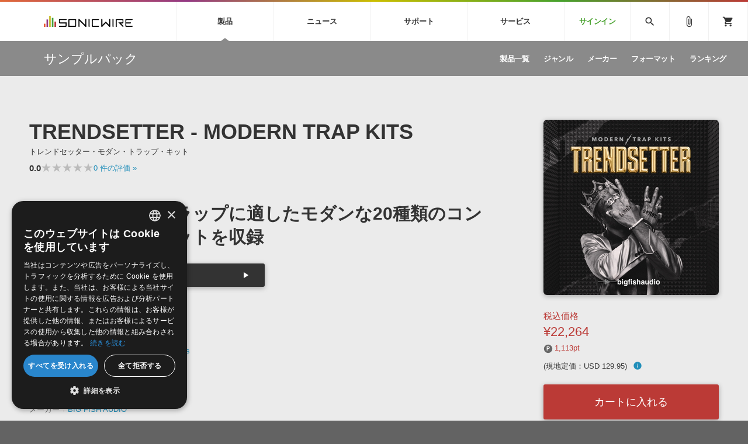

--- FILE ---
content_type: text/css
request_url: https://sonicwire.com/js/lity/lity.min.css
body_size: 3757
content:
/*! Lity - v1.6.0 - 2016-01-11
* http://sorgalla.com/lity/
* Copyright (c) 2016 Jan Sorgalla; Licensed MIT */

.lity {
	z-index: 9990;
	position: fixed;
	top: 0;
	right: 0;
	bottom: 0;
	left: 0;
	white-space: nowrap;
	background: #818181;
	background: rgba(129, 129, 129, 0.76);
	/*background: rgba(129, 129, 129, 0.98);*/
	/*color: #eaeaea;*/
	outline: none !important;
	opacity: 0;
	transition: opacity .3s ease;
}

.lity.lity-opened {
	opacity: 1
}

.lity.lity-closed {
	opacity: 0
}

.lity * {
	box-sizing: border-box
}

.lity-wrap {
	z-index: 9990;
	position: fixed;
	top: 0;
	right: 0;
	bottom: 0;
	left: 0;
	text-align: center;
	outline: none !important;
    display: flex;
    align-items: center;
    justify-content: center;
}

.lity-wrap::-webkit-scrollbar {
    display: none;
}

.lity-wrap:before {
	content: '';
	display: inline-block;
	height: 100%;
	vertical-align: middle;
	margin-right: -0.25em
}

.lity-loader {
	z-index: 9991;
	color: #fff;
	position: absolute;
	top: 50%;
	margin-top: -0.8em;
	width: 100%;
	text-align: center;
	font-size: 14px;
	font-family: Arial, Helvetica, sans-serif;
	opacity: 0;
	transition: opacity .3s ease
}

.lity-loading .lity-loader {
	opacity: 1
}

.lity-container {
	z-index: 9992;
	position: relative;
	text-align: left;
	vertical-align: top;
	display: inline-block;
	white-space: normal;
	max-width: 100%;
	max-height: 100%;
    
    /*min-height: 100vh;*/
    
	outline: none !important;
    
    width: 100%;/*171019*/
}

.lity-content {
	z-index: 9993;
	width: 100%;
	-webkit-transform: scale(1);
	transform: scale(1);
	transition: -webkit-transform .3s ease;
	transition: transform .3s ease;
	transition: transform .3s ease, -webkit-transform .3s ease
}


.lity-image .lity-wrap {
    justify-content: center;
}

.lity-image .lity-container,
.lity-image .lity-content {
    width: auto;
}


.lity-loading .lity-content,
.lity-closed .lity-content {
	-webkit-transform: scale(.8);
	transform: scale(.8)
}

.lity-content:after {
	content: '';
	position: absolute;
	left: 0;
	top: 0;
	bottom: 0;
	display: block;
	right: 0;
	width: auto;
	height: auto;
	z-index: -1;
	/*-webkit-box-shadow: 0 0 8px rgba(0, 0, 0, 0.6);
	box-shadow: 0 0 8px rgba(0, 0, 0, 0.6)*/
}

.lity-close {
	z-index: 9994;
	width: 50px;
	height: 50px;
	position: fixed;
	right: 25px;
	top: 25px;
    line-height: 50px;
	-webkit-appearance: none;
	cursor: pointer;
	text-decoration: none;
	text-align: center;
	padding: 0;
	font-style: normal;
	border: 0;
	background: none;
	outline: none;
	box-shadow: none;
    text-indent: -9999px;
}

.lity-close:after {
	width: inherit;
	height: inherit;
	position: absolute;
	right: 0;
	top: 0;
    font-family: 'Material Icons';
    content: '\e5cd';
    font-size: 50px;
    font-weight: 200;
	line-height: inherit;
    color: #fff;
    text-align: center;
    text-indent: 0;
}

.lity-close::-moz-focus-inner {
	border: 0;
	padding: 0
}

.lity-close:hover,
.lity-close:focus,
.lity-close:active,
.lity-close:visited {
	text-decoration: none;
	text-align: center;
	padding: 0;
	font-style: normal;
	border: 0;
	background: none;
	outline: none;
	box-shadow: none
}


@media (max-width: 767px) {
    .lity-close {
        width: 30px;
        height: 30px;
        right: 10px;
        top: 10px;
        line-height: 30px;
    }
    .lity-close:after {
        font-size: 20px;
    }
}


.lity-image img {
	max-width: 100%;
	display: block;
	line-height: 0;
	border: 0;
    margin-left: auto;
    margin-right: auto;
}

.lity-iframe .lity-container {
	width: 100%;
	max-width: 964px
}

.lity-iframe-container {
	width: 100%;
	height: 0;
	overflow: hidden;
	padding-top: 56.25%
}

.lity-iframe-container iframe {
	position: absolute;
	display: block;
	top: 0;
	left: 0;
	width: 100%;
	height: 100%;
	box-shadow: 0 0 8px rgba(0, 0, 0, 0.6);
	background: #000
}

.lity-hide {
	display: none
}